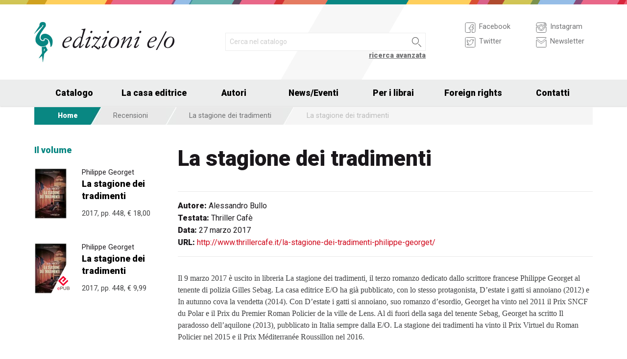

--- FILE ---
content_type: text/html; charset=UTF-8
request_url: https://www.edizionieo.it/review/6460
body_size: 11461
content:
<!DOCTYPE html>
<html class="no-js" lang="it">
<head>
  <meta charset="utf-8" />
  <meta name="viewport" content="width=device-width, initial-scale=1.0" />
  <title>La stagione dei tradimenti</title>
      

  <!-- FAVICONS -->
  <link rel="apple-touch-icon-precomposed" sizes="144x144" href="/assets/img/favicon144.it.png">
  <link rel="apple-touch-icon-precomposed" sizes="114x114" href="/assets/img/favicon114.it.png">
  <link rel="apple-touch-icon-precomposed" sizes="72x72" href="/assets/img/favicon72.it.png">
  <link rel="apple-touch-icon-precomposed" href="/assets/img/favicon32.it.png">
  <link rel="icon" href="/assets/img/favicon.it.ico"/> 
  <link rel="icon" href="/assets/img/favicon.it.png" type="image/png"/> 

  <!-- FONTS -->
  <link href='https://fonts.googleapis.com/css?family=Roboto:400,400italic,900,900italic' rel='stylesheet' type='text/css'>
    <link rel="stylesheet" href="/assets/fontcustom/font/edizionieo.css">

  <!-- CSS -->
  <link rel="stylesheet" href="/assets/cache/compress.min.9b0f8e9c0099ce36b1cc54661b845e09.css">
 <link rel="stylesheet" href="/assets/font/font-awesome-4.4.0/css/font-awesome.min.css" type="text/css" media="all">

 <!-- COUNTRY SPECIFIC -->
 
  <!-- JS -->
  <script src="/assets/cache/compress.min.61b2e1ad3dce6d55519f4137f13b8a52.js"></script>

  <!--[if IE 9 ]><link rel="stylesheet" type="text/css" href="/assets/css/ie.9.css" media="screen" /> <![endif]-->
  <!--[if IE 8 ]><link rel="stylesheet" type="text/css" href="/assets/css/ie.8.css" media="screen" /> <![endif]-->
  <!--[if IE ]><link rel="stylesheet" type="text/css" href="/assets/css/ie.0.css" media="screen" /><![endif]-->

  <!-- META -->
  <meta property="og:site_name" content="Edizioni E/O" />
<meta property="og:locale" content="it_IT" />
<meta property="og:type" content="article" />
<meta property="og:url" content="http://www.edizionieo.it.cricchetto.frequenze.it/review/6460">

  <!-- STATS -->
  
		<!-- mhzst -->
		<script>
		  var _paq = window._paq = window._paq || [];
		  _paq.push(['disableCookies']);
		  _paq.push(['trackPageView']);
		  _paq.push(['enableLinkTracking']);
		  (function() {
		    var u="https://stats.frequenze.it/analytics/";
		    _paq.push(['setTrackerUrl', u+'matomo.php']);
		    _paq.push(['setSiteId', 'D427D925']);
		    var d=document, g=d.createElement('script'), s=d.getElementsByTagName('script')[0];
		    g.async=true; g.src=u+'matomo.js'; s.parentNode.insertBefore(g,s);
		  })();
		</script>
		<!-- /mhzst -->
<!-- \being{cookieparty} -->
<link rel="stylesheet" href="https://www.cookieparty.eu/assets/css/cookieparty.min.css?v=211129" type="text/css" />
<script type="text/javascript" src="https://www.cookieparty.eu/assets/js/cookieparty.min.js?v=211129" cookieparty="skip"></script>
<script type="text/javascript" src="https://www.cookieparty.eu/assets/var/cookieparty.config.php?domain=edizionieo.it&v=211129" cookieparty="skip"></script>
<script type="text/javascript" cookieparty="skip">
cookieparty.config.loadscriptmode = "default";
cookieparty.init();
</script>
<!-- \end{cookieparty} --></head><body>
<img src="/x1.jpg" srcset="/x2.jpg 2x" style="display:none" />
<div id="wrapper">
	<header class="hide-for-small-only">
        <div class="row medium-uncollapse">
            <div class="small-6 medium-4 columns">
                <div id="logo">
                    <!--<a href="/"><img width="160px" height="122px" src="/assets/img/transparent.gif"></a>-->
                    <div class="logo"><a href="/"><img src="/assets/img/logo.jpg" srcset="/assets/img/logo_2x.jpg 2x" /></a></div>
                </div>          
            </div>
           
            <div class="small-12 medium-5 columns">
                <div id="search" class="row">
                    <div class="large-12 columns">
                      <div class="row collapse">
                        <div style="height:2.25rem" class="small-10 columns">
                          <form id="smart-query" method="get" action="/catalogue/query">
                          <input type="text" name="search[q]" placeholder="Cerca nel catalogo" value="" />
                          <input type="hidden" value="smart" name="search[field]" />
                          </form>
                        </div>
                        <div style="height:2.25rem" class="small-2 columns">
                          <a href="javascript:void(0)" onclick="$('#smart-query').submit();" class="button postfix"><img width="40px" height="40px" src="/assets/img/transparent.gif"/></a>
                        </div>
                        <div class="right link_search"><a href="/catalogue/search">ricerca avanzata</a></div>
                      </div><!--/.row-->
                    </div> <!--/.large-12-->                         
                </div><!--/#search-->      
            </div><!--/.medium-5-->   
            
            <div class="hide-for-small-only medium-3 columns">
                <div id="icons">
                

                    <!-- <h4 class="fg_main_color">Seguici</h4> -->
                    <div class="row">
                    	<div class="medium-6 columns">
                            <div class="bp-button" style="" onclick="gotourl('https://www.facebook.com/edizionieo');">
                                <div class="bp-button-type-plain bp-button-type-plain-grey bp-button-icon-sx bp-button-label-sx">
                                    <i class=""><svg version="1.1" id="Layer_1" xmlns="http://www.w3.org/2000/svg" xmlns:xlink="http://www.w3.org/1999/xlink" x="0px" y="0px"
             width="26px" height="27px" viewbox="0 0 26 27" enable-background="new 0 0 26 27" xml:space="preserve">
        <path fill="#FFFFFF" stroke="currentColor" stroke-miterlimit="10" d="M20.5,3.514h-15c-1.375,0-2.5,1.125-2.5,2.5v15            c0,1.375,1.125,2.5,2.5,2.5h7.586v-7.171h-2.395v-3.125h2.395v-1.564c0-2.412,1.782-4.303,4.056-4.303h2.208v3.527h-1.975            c-0.518,0-0.669,0.297-0.669,0.707v1.633h2.644v3.125h-2.644v7.171H20.5c1.375,0,2.5-1.125,2.5-2.5v-15            C23,4.639,21.875,3.514,20.5,3.514z"/>
        </svg></i><span class="show-for-large-up bp-button-label"> Facebook</span>
                                </div>
                           </div><!--button--> 
                           <div class="bp-button" style="" onclick="gotourl('https://twitter.com/edizionieo');">
                                <div class="bp-button-type-plain bp-button-type-plain-grey bp-button-icon-sx bp-button-label-sx">
                                    <i class=""><svg version="1.1" id="Layer_1" xmlns="http://www.w3.org/2000/svg" xmlns:xlink="http://www.w3.org/1999/xlink" x="0px" y="0px"
	 width="26px" height="27px" viewbox="0 0 26 27" enable-background="new 0 0 26 27" xml:space="preserve">
<g>
	<g>
		<path fill="#FFFFFF" stroke="currentColor" stroke-miterlimit="10" d="M20.5,3.5h-15C3.843,3.5,3,4.01,3,5.667v15.667			C3,22.99,3.843,23.5,5.5,23.5h15c1.657,0,2.5-0.51,2.5-2.166V5.667C23,4.01,22.157,3.5,20.5,3.5z"/>
	</g>
	<g>
		<path fill="#FFFFFF" stroke="currentColor" stroke-miterlimit="10" d="M18.566,10.643c0.007,0.123,0.01,0.247,0.01,0.371			c0,3.798-2.89,8.18-8.173,8.18c-1.623,0-3.132-0.475-4.403-1.292c0.226,0.027,0.454,0.039,0.687,0.039			c1.346,0,2.583-0.459,3.565-1.229c-1.256-0.023-2.317-0.854-2.682-1.996c0.175,0.034,0.354,0.05,0.54,0.05			c0.262,0,0.516-0.033,0.756-0.101c-1.312-0.264-2.305-1.427-2.305-2.819v-0.035c0.389,0.215,0.832,0.346,1.302,0.359			c-0.77-0.516-1.277-1.395-1.277-2.393c0-0.527,0.143-1.02,0.39-1.445c1.415,1.739,3.532,2.882,5.92,3.004			c-0.05-0.211-0.075-0.43-0.075-0.656c0-1.588,1.286-2.873,2.873-2.873c0.825,0,1.572,0.349,2.097,0.906			c0.653-0.127,1.268-0.368,1.822-0.696c-0.214,0.671-0.668,1.235-1.262,1.59C18.932,9.537,19.485,9.383,20,9.154			C19.615,9.73,19.129,10.237,18.566,10.643"/>
	</g>
</g>
</svg>
        </svg></i><span class="show-for-large-up bp-button-label"> Twitter</span>
                                </div>
                           </div><!--button--> 
                       </div><!--column-6--> 
                       <div class="medium-6 columns">
                            <div class="bp-button" style="" onclick="gotourl('https://instagram.com/edizioni_eo/');">
                                <div class="bp-button-type-plain bp-button-type-plain-grey bp-button-icon-sx bp-button-label-sx">
                                    <i class=""><svg version="1.1" id="Layer_1" xmlns="http://www.w3.org/2000/svg" xmlns:xlink="http://www.w3.org/1999/xlink" x="0px" y="0px"
	 width="26px" height="27px" viewbox="0 0 26 27" enable-background="new 0 0 26 27" xml:space="preserve">
<path fill="#FFFFFF" stroke="currentColor" stroke-miterlimit="10" d="M19.047,13.5c0,3.34-2.708,6.046-6.047,6.046	c-3.34,0-6.047-2.706-6.047-6.046c0-0.397,0.04-0.786,0.113-1.163H3v8.038C3,22.101,4.398,23.5,6.125,23.5h13.75	C21.6,23.5,23,22.101,23,20.375v-8.038h-4.066C19.007,12.714,19.047,13.103,19.047,13.5z M19.875,3.5H6.125	C4.398,3.5,3,4.899,3,6.625v3.387h5.062C9.157,8.464,10.96,7.454,13,7.454c2.039,0,3.842,1.01,4.937,2.558H23V6.625	C23,4.899,21.6,3.5,19.875,3.5z M21.402,7.36c0,0.308-0.25,0.559-0.558,0.559H19.17c-0.307,0-0.559-0.251-0.559-0.559V5.687	c0-0.308,0.252-0.559,0.559-0.559h1.675c0.308,0,0.558,0.251,0.558,0.559V7.36z M16.721,13.5c0-2.056-1.666-3.721-3.721-3.721	c-2.056,0-3.721,1.665-3.721,3.721s1.665,3.721,3.721,3.721C15.055,17.221,16.721,15.556,16.721,13.5z"/>
</svg>
        </svg></i><span class="show-for-large-up bp-button-label"> Instagram</span>
                                </div>
                           </div><!--button--> 
                           <div class="bp-button" style="" onclick="gotourl('/newsletter');">
                                <div class="bp-button-type-plain bp-button-type-plain-grey bp-button-icon-sx bp-button-label-sx">
                                    <i class=""><svg version="1.1" id="Layer_1" xmlns="http://www.w3.org/2000/svg" xmlns:xlink="http://www.w3.org/1999/xlink" x="0px" y="0px"
	 width="26px" height="27px" viewbox="0 0 26 27" enable-background="new 0 0 26 27" xml:space="preserve">
<g>
	<path fill="#FFFFFF" stroke="currentColor" stroke-miterlimit="10" d="M3.66,5.373c0.543,0.452,8.054,6.712,8.333,6.946		c0.28,0.233,0.643,0.344,1.007,0.344c0.365,0,0.728-0.11,1.008-0.344c0.279-0.234,7.79-6.494,8.333-6.946		C22.883,4.918,23.397,3.5,22.399,3.5H3.602C2.604,3.5,3.117,4.918,3.66,5.373z M22.57,8.821c-0.616,0.499-8.186,6.64-8.562,6.945		C13.63,16.07,13.365,16.11,13,16.11c-0.364,0-0.629-0.04-1.007-0.345c-0.377-0.305-7.946-6.446-8.562-6.945		C2.997,8.47,3,8.88,3,9.2c0,0.316,0,12.647,0,12.647C3,22.57,3.621,23.5,4.103,23.5h17.796C22.38,23.5,23,22.57,23,21.848		c0,0,0-12.332,0-12.647C23,8.88,23.005,8.47,22.57,8.821z"/>
</g>
</svg>
        </svg></i><span class="show-for-large-up bp-button-label"> Newsletter</span>
                                </div>
                           </div><!--button--> 
                       </div><!--column-6--> 
                   </div><!--row--> 
                </div><!--#icons-->        	
            </div><!--/.medium-1-->
            
        </div><!--/row--> 
    </header>



<div class="contain-to-grid sticky sticky-mobile">
  <nav class="top-bar" data-options="sticky_on: large" role="navigation" data-topbar>
  	<ul class="title-area show-for-small-only"> 
         <li class="toggle-topbar menu-icon"><a href="/"><span><img src="/assets/img/logo-mobile-edizionieo.svg" style="height: 32px;"></span></a></li>  
         <li class="homepage-link" onclick="window.location = '/';"></li>
    </ul> 
  	<section class="top-bar-section">
        <ul class="small-block-grid-1 medium-block-grid-6 large-block-grid-7">
                        <li class="has-dropdown"><a href="/catalogue/search">Catalogo</a>
            	<ul class="dropdown">
                <li><a href="/catalogue/newest">Novità</a></li>
                <li><a href="/catalogue/preview">Prossime uscite</a></li>
                <!-- <li><a href="/catalogue/ebook">eBook</a></li> -->
                <li><a href="/pbm">PBM</a></li>
                <li><a href="/catalogue/search#geotags">Titoli per area geografica</a></li>
    			    </ul>
            </li>
            <li><a href="/chi-siamo">La casa editrice</a></li>
            <li><a href="/authors/a-z">Autori</a></li>
            <li class="has-dropdown"><a href="/news">News/Eventi</a>
            	<ul class="dropdown">
      				<li><a href="/news">News</a></li>
      				<li><a href="/events">Eventi</a></li>
    			     </ul>
            </li>
            <li><a href="/per-i-librai">Per i librai</a></li>
            <li><a href="/foreign-rights">Foreign rights</a></li>
            <li class="hide-for-medium-only"><a href="/contatti">Contatti</a></li>
        </ul>
     </section>  
  </nav>
</div>
<div id="mobile-spacer" class="show-for-small-only"></div>
    
<div class="row">
<div class="medium-12 columns hide-for-small-only">
<ul class="breadcrumbs">
<li class="first_child"><a href="/">Home</a></li>
<li class="second_child"><a href="/reviews/latest">Recensioni</a></li>
<li class=""><a href="/reviews/6efa251e-0e84-404e-a2f9-3878b3163fc0">La stagione dei tradimenti</a></li>
<li class="last_child">La stagione dei tradimenti</li>
</ul>
</div>
</div><div class="row">
<aside class="small-12 medium-12 large-3 columns"><section class="box">
<h1 class="head_plain">
<div class="title">Il volume</div>
</h1>
<ul class="body impressum_small"><li class="impressum_body">
<div class="row medium-uncollapse">
<div class="small-4 medium-2 large-4 columns">
<div class="cover"><a href="/book/9788866328384/la-stagione-dei-tradimenti"><img src="/spool/cover_9788866328384__id1933_w80_t1484211693__1x.jpg" srcset="/spool/cover_9788866328384__id1933_w160_t1484211693__1x.jpg 2x" alt="Cover: La stagione dei tradimenti - Philippe Georget"/></a></div>
</div>
<div class="small-8 medium-10 large-8 columns">
<div class="impressum_data">
<h3 class="author">Philippe Georget</h3>
<h2 class="title"><a href="/book/9788866328384/la-stagione-dei-tradimenti">La stagione dei tradimenti</a></h2>
<div class="info">2017, pp. 448, <span class="helper_book_price"><span class="price">&euro; 18,00</span></span>
</div><!--.impressum_data-->
</div><!--.columns-8-->
</div><!--.row-->
</li><!--.impressum_body--> 
<li class="impressum_body">
<div class="row medium-uncollapse">
<div class="small-4 medium-2 large-4 columns">
<div class="cover"><a href="/book/9788866328599/la-stagione-dei-tradimenti"><img src="/spool/cover_9788866328599__id1944_w80_t1485274210__1x.jpg" srcset="/spool/cover_9788866328599__id1944_w160_t1485274210__1x.jpg 2x" alt="Cover: La stagione dei tradimenti - Philippe Georget"/></a><div class="ebook_marker"></div></div>
</div>
<div class="small-8 medium-10 large-8 columns">
<div class="impressum_data">
<h3 class="author">Philippe Georget</h3>
<h2 class="title"><a href="/book/9788866328599/la-stagione-dei-tradimenti">La stagione dei tradimenti</a></h2>
<div class="info">2017, pp. 448, <span class="helper_book_price"><span class="price">&euro; 9,99</span></span>
</div><!--.impressum_data-->
</div><!--.columns-8-->
</div><!--.row-->
</li><!--.impressum_body--> </ul>
</section></aside>
<div class="small-12 medium-12 large-9 columns">
<h1>La stagione dei tradimenti</h1>
<h2 class="techinfo">
<span>Autore:</span> Alessandro Bullo<br/>
<span>Testata:</span> Thriller Caf&#232;<br/>
<span>Data:</span> 27 marzo 2017<br/>
<span>URL:</span> <a target="_blank" href="http://www.thrillercafe.it/la-stagione-dei-tradimenti-philippe-georget/">http://www.thrillercafe.it/la-stagione-dei-tradimenti-philippe-georget/</a>
</h2>
<div class="text">

<p> Il 9 marzo 2017 &#232; uscito in libreria La stagione dei tradimenti, il terzo romanzo dedicato dallo scrittore francese Philippe Georget al tenente di polizia Gilles Sebag. La casa editrice E/O ha gi&#224; pubblicato, con lo stesso protagonista, D&#8217;estate i gatti si annoiano (2012) e In autunno cova la vendetta (2014). Con D&#8217;estate i gatti si annoiano, suo romanzo d&#8217;esordio, Georget ha vinto nel 2011 il Prix SNCF du Polar e il Prix du Premier Roman Policier de la ville de Lens. Al di fuori della saga del tenente Sebag, Georget ha scritto Il paradosso dell&#8217;aquilone (2013), pubblicato in Italia sempre dalla E/O.
La stagione dei tradimenti ha vinto il Prix Virtuel du Roman Policier nel 2015 e il Prix M&#233;diterran&#233;e Roussillon nel 2016. </p>

<p> Trama </p>

<p> L&#8217;inverno sar&#224; duro per Gilles Sebag, tenente della polizia di Perpignan. Dopo lunghi mesi di dubbi scopre infine la verit&#224;: Claire lo tradisce. E il mondo sembra andare in pezzi!
Mentre tra depressione, whisky e insonnia tenta di superare questa dolorosa prova, i casi su cui si trova a indagare lo mettono inesorabilmente a confronto con altre tragedie: una donna ammazzata in un hotel, un depresso che si butta dalla finestra, un uomo che minaccia di far saltare in aria un intero quartiere&#8230;
Che si tratti di pure coincidenze o della legge di Murphy, sulla citt&#224; infatti sembra essersi abbattuta una vera e propria epidemia di adulteri che finiscono in tragedia. </p>

<p> La stagione dei tradimenti, un grande &#8220;Polar&#8221; e un dramma dell&#8217;adulterio </p>

<p> Pi&#249; che un noir, come viene definito erroneamente in molti dei siti italiani, lo definirei un bellissimo &#8220;Polar&#8221; (fusione dei termini poliziesco e noir). Il romanzo di Georget, infatti, si sofferma spesso sulla vita privata dei personaggi, approfondendone la psicologia (cinema francese), e inserisce il protagonista, un tenente della polizia, in una atmosfera cupa e pessimista tipica del noir. In realt&#224;, l&#8217;atmosfera del romanzo &#232; pi&#249; grigia che cupa, e pi&#249; malinconica e nostalgica che pessimista. E anche in questo il romanzo si inserisce nella grande tradizione del &#8220;Polar&#8221; francese. </p>

<p> Il CD di blues che aveva messo nello stereo si era fermato da un pezzo e nella stanza regnava un silenzio profondo, turbato di tanto in tanto dai ronzii emessi dal frigorifero e dai vagiti della tramontana all&#8217;esterno. Gilles aveva spento tutte le luci, solo gli spot della terrazza brillavano nel buio. Le ombre delle palme agitate dal vento facevano danzare allegri fantasmi sulle pareti del salotto.
Cazzo se era buono quello scotch!
Gilles navigava nella densa nebbia nata dagli spruzzi maltati delle Highland. Niente pi&#249; aveva importanza, poteva accettare tutto: quel lavoro di cui era stanco, i figli che si allontanavano, il tradimento di Claire, l&#8217;amore che si sfilacciava.
Georget ha la rara dote di imprigionarci tra le maglie della sua rete, fatta di rapporti e sentimenti, di dolore e gioia, e di condurci dentro le profondit&#224; dell&#8217;animo umano. </p>

<p> Il tenente Gilles Sebag, ad esempio, scopre di essere stato tradito da sua moglie e tutto il suo mondo, ci&#242; su cui si fondava la sua esistenza, crolla come un castello di carte. E la vita &#232; questo: caos e imprevedibilit&#224;. Sebag cerca di reagire e di farsi guidare dal cuore, perch&#233; sa di essere ancora innamorato pazzamente della moglie. E allora la tenerezza, la complicit&#224;, gli anni vissuti insieme, i due figli, sono tutti motivi validi per restare insieme. Eppure&#8230; eppure qualcosa lo rode dentro, &#232; pi&#249; forte di lui. Forse la gelosia o forse il dubbio. Perch&#233; lei ha sentito la necessit&#224; di andare con un altro? E al letto com&#8217;era, pi&#249; bravo di lui? E allora immagina masochisticamente la moglie al letto con l&#8217;amante. E il dubbio continua a corrodere quella sottile difesa che &#232; riuscito a costruire e penetra nella sua anima. </p>

<p> Ce l&#8217;aveva anche col suo cervello. Quell&#8217;organo che faceva di testa sua. Non lo sopportava. Era lui che l&#8217;aveva svegliato nel bel mezzo della notte, lui che manipolava i suoi pensieri neri. E se Claire stesse mentendo ancora&#8230; Davvero aveva interrotto ogni contatto col suo amante?
Si era alzato, aveva frugato nella borsa di sua moglie e aveva tirato fuori il cellulare. Quel maledetto cellulare!
La trama &#232; molto solida e i dialoghi sono credibili, ma ci&#242; che rende Georget un grande scrittore &#232; la sua capacit&#224; di intrecciare il plot poliziesco con i drammi personali e intimi dei personaggi. Ad un certo punto, Sebag si ritrova persino a confessare il tradimento della moglie a Bastien, un uomo che si &#232; asserragliato nella propria casa e ha svuotato una tanica di benzina sulla testa della moglie infedele, pronto ad appiccarle fuoco. Poliziotto e rapitore si confessano e sfogano la propria rabbia e paura. </p>

<p> Sebag represse a fatica la voglia di mandare gi&#249; per davvero una sorsata di whisky. In quel caso non solo capiva, ma sapeva perfettamente di cosa si parlava. Ma perch&#233; la sua vita lavorativa e quella personale dovevano combaciare fino a quel punto?
Il tenente Sebag, un novello Holmes ma anche un antieroe dei nostri tempi&#8230;
Lo scrittore francese descrive la vita di tutti i giorni. Georget &#232; bravissimo a scavare nell&#8217;animo di questo poliziotto che sentiamo cos&#236; vicino, perch&#233; anche noi ci siamo trovati nella stessa situazione, anche noi abbiamo sofferto, anche noi abbiamo dubitato della nostra donna. E se ancora non &#232; accaduto, potrebbe accadere, forse anche domani. La scrittura di Georget, infatti, turba il lettore, per la sensibile e sincera precisione con cui penetra nel dramma dell&#8217;adulterio. Ci&#242; che prova Sebag, dopo aver scoperto il tradimento della moglie, &#232; cos&#236; vero, che ci si chiede se il romanzo non sia in parte anche autobiografico. </p>

<p> Sebag si arrendeva all&#8217;evidenza. Qualsiasi cosa si dicesse o facesse, in qualunque modo si vivesse, si restava soli.
Disperatamente soli.
Definitivamente soli.
Anime fragili e codarde, ci si circondava di una famiglia credendo di costruirsi un continente. E invece si creava solo un&#8217;illusione. Si restava iceberg, gelidamente incollati gli uni agli altri, ma pronti a riprendere l&#8217;eterna deriva in un oceano ghiacciato alla minima tempesta, alla minima tentazione.
Questo il lato privato del Sebag sposato e padre di famiglia. Come tenente di polizia, invece, Sebag si ispira ai metodi deduttivi di Sherlock Holmes. Esemplare la scena che si svolge presso un&#8217;agenzia investigativa privata, tenuta dall&#8217;affascinante e canuta &#192;via Maria. Tra la padrona dell&#8217;agenzia e Sebag si svolge la tipica sfida del cervello pi&#249; fine, tanto che il tenente Molina si lascia andare ad un vero e proprio elogio del collega: &#171;Accidenti, Maria, io conosco bene il mio Gilles e quando prende quest&#8217;aria ispirata da Ges&#249; Cristo poliziotto bisogna aver paura. Ti far&#224; cantare!&#187;. </p>

<p> &#8220;Voi credete che il bene sia la luce e l&#8217;ombra il male. Ma dov&#8217;&#232; l&#8217;ombra, e dov&#8217;&#232; la luce?&#8221;
Il nuovo romanzo di Georget si ispira a un film girato nel 1943 dal celebre regista Henri-Georges Clouzot. Il film si intitola &#8220;Il corvo&#8221; ed &#232; uno dei capolavori assoluti del cinema (consiglio caldamente di vederlo). La pellicola &#232; ambientata in un piccolo paese della provincia francese (come il romanzo di Georget), che viene sconvolto da una serie di lettere anonime, firmate solo col disegno di un corvo, che rivelano i segreti degli abitanti. La prima di queste lettere arriva al Dr. R&#233;my Germain, un ginecologo, che viene accusato di avere una relazione adultera con Laura Vorzet, la giovane moglie dell&#8217;anziano primario dell&#8217;ospedale della citt&#224;.
In La stagione dei tradimenti, i poliziotti soprannominano il &#8220;corvo&#8221; il fantomatico personaggio che invia sms e foto ai mariti, avvisandoli dell&#8217;adulterio delle mogli. E verso la fine del romanzo, Sebag cita esplicitamente il film di Clouzot
Georget non si limita, per&#242;, ad una superficiale lettura del film di Clouzot. Come ne Il corvo del 1943, nel romanzo vi &#232; una chiara denuncia dell&#8217;ipocrisia borghese francese come anche della finta morale di cui si vestono le persone. </p>

<p> Avevano cercato di inculcare nei figli princ&#236;pi di vita sana, onest&#224; e sincerit&#224;. Risultato: Claire aveva vissuto nella menzogna e nella dissimulazione, lui fumava una sigaretta dopo l&#8217;altra e di sera si faceva le canne con una collega. Per non parlare poi del suo problema con l&#8217;alcol: mandar gi&#249; di nascosto sorsate di whisky al minimo intoppo, questo s&#236; che era dare il buon esempio!
Predicar bene e razzolar male. Un classico
E Georget ci conduce per mano nell&#8217;oscurit&#224; e nella precariet&#224; di una delle istituzioni pi&#249; antiche e pi&#249; rispettate, il matrimonio. Ne mostra i pregi e i difetti senza cadere nelle solite banalit&#224;. Uno dei personaggi femminili pi&#249; belli del romanzo &#232; sicuramente la signora Marie-Isabelle Casty, che, durante il suo incontro con il tenente Sebag, cerca di giustificare il suo comportamento &#8220;immorale&#8221;, almeno secondo il punto di vista maschile, ma non riesce a far breccia nei pregiudizi del poliziotto. </p>

<p> Avrebbe voluto spiegare che aveva bisogno di quelle avventure per essere felice, che aveva bisogno dello sguardo di quegli uomini e delle loro carezze per sentirsi bella&#8230; Avrebbe voluto gridare in faccia a quel poliziotto cos&#236; gelido nel suo mostrarsi educato che lei non riusciva a fare a meno delle prime volte &#8211; della prima ondata di desiderio, del primo appuntamento, della prima scopata, del primo orgasmo &#8211;, che lei amava gli uomini, il loro calore, la loro intimit&#224;, la loro tenerezza&#8230; Avrebbe voluto gridare in faccia al mondo che non era una questione di sesso, ma di brividi, vita e libert&#224;&#8230;
La motivazione dell&#8217;adulterio di Claire, la moglie del tenente Sebag, &#232; molto simile: il bisogno di sentirsi ancora viva, di fremere sotto le carezze di un altro, di provare ancora quelle emozioni &#8220;adolescenziali&#8221; che sembravano ormai perdute e lontane. </p>

<p> &#8230; si era sentita ringiovanire a poco a poco. Aveva ritrovato la spensieratezza della giovent&#249;, un po&#8217; di follia in una vita fin troppo inquadrata. Aveva ceduto. Con piacere&#8230;
&#171;E poi ci mandiamo un sacco di messaggi, di giorno e di notte&#187; prosegu&#236; lei. &#171;Come fanno i giovani quando sono innamorati&#187;.
Il sentimento di amore e devozione della moglie per il marito (ideale patriarcale ancora radicato nella nostra cultura) si scontra con gli istinti sessuali per troppo tempo repressi, e con un profondo e innato bisogno di sentirsi ancora &#8220;bella&#8221; e desiderata. Georget non si ferma qui e denuncia apertamente il repressivo sistema patriarcale in cui le donne sono costrette a vivere. </p>

<p> &#171;&#8230; il piacere maschile &#232; un piccolo spasmo e poi finisce. Mentre nelle donne &#232; un&#8217;onda, una tempesta, talvolta una marea. L&#8217;orgasmo femminile ha fatto paura per molto tempo, sia agli uomini che alle donne. Ed &#232; per questo che l&#8217;hanno tanto represso&#187;.
Lo scrittore analizza con grande finezza le ragioni che hanno portato Claire a tradire il marito e sembra quasi che giustifichi moralmente la donna. L&#8217;autore &#232; bravissimo a descrivere la complessit&#224; del desiderio e della psiche femminili, come anche l&#8217;incapacit&#224; dell&#8217;uomo di comprenderli. La colpa del tradimento non &#232; solo di Claire. </p>

<p> Claire si morse le labbra a sangue. Si rialz&#242; e con passo pesante torn&#242; sola verso la camera da letto. Sulla soglia si volt&#242;.
&#171;Ho commesso un errore, ma non sono responsabile di ogni cosa&#187;.
&#171;Lo so&#187;. </p>

<p> Nessuno &#232; privo di colpa e nessuno ha il diritto di ergersi a giudice. E lo stesso Sebag, pur non avendo mai tradito la moglie, sa quanto sia gratificante sentirsi desiderato: &#8220;Quel modo di scherzare con Elsa, quel flirtare innocente, lusingava Sebag. Gli restituiva fiducia in se stesso. Fiducia nella vita.&#8221; </p>

<p> Anche questo modo dello scrittore francese di lasciare i confini del giusto e sbagliato indefiniti &#232; ripreso dal vecchio film di Clouzot. Famosissima &#232; la scena del film in cui due dei protagonisti si trovano all&#8217;interno di un&#8217;aula scolastica; colui, che sta indagando sull&#8217;identit&#224; del Corvo, da una spinta alla lampada facendola oscillare, cos&#236; che la luce illumina alternativamente i volti dei due attori e poi dice: &#8220;Voi credete che il bene sia la luce e l&#8217;ombra il male. Ma dov&#8217;&#232; l&#8217;ombra, e dov&#8217;&#232; la luce?&#8221; </p>

</div>
</div>
</div><div class="push"></div>
</div><!--#wrapper-->
<footer>
	<div class="row">
    	<div class="small-12 medium-4 large-3 columns">
        	<h3>Europa Editions in USA e UK</h3>
             <div><a target="_blank" href="http://www.europaeditions.com"><img src="/assets/img/logo_us_footer.png" srcset="/assets/img/logo_us_2x_footer.png 2x" /></a></div>
             <div><a target="_blank" href="http://www.europaeditions.co.uk/"><img src="/assets/img/logo_uk_footer.png" srcset="/assets/img/logo_uk_footer_2x.png 2x" /></a></div>
        </div>
        <div class="show-for-medium-up medium-3 large-3 columns">
        	<h3>La casa editrice</h3>
             <ul>
             	<li><a href="/chi-siamo">Chi siamo</a></li>
                <li><a href="/contatti">Contatti</a></li>
                <li><a href="/foreign-rights">Foreign rights</a></li>
                <li><a href="/ufficio-stampa">Ufficio stampa</a></li>
                <li><a href="/authors/a-z">I nostri autori</a></li>
                <li><a href="/per-i-librai">Per i librai</a></li>
                <li><a href="/invio-manoscritti">Invio manoscritti</a></li> 
             </ul>
        </div>
        <div class="show-for-large-up large-3 columns">
        	<h3>Il catalogo</h3>
             <ul>
             	<!--<li><a href="#">Le nostre collane</a></li>-->
                <li><a href="/authors/a-z">Gli autori</a></li>
                <li><a href="/catalogue/ebook">Ebook</a></li>
                <li><a href="/catalogue/newest">Novità</a></li>
                <li><a href="/catalogue/preview">Prossime uscite</a></li>
                                <li><a href="/catalogue/search#geotags">Elenco titoli per area geografica</a></li> 
             </ul>
        </div>
        <div class="show-for-medium-up medium-5 large-3 columns">
        	<!--<h3>eCommerce</h3>
             <ul>
             	<li><a href="#">Come acquistare</a></li>
                <li><a href="#">Spese di spedizione</a></li>
             </ul>-->
             <h3>Seguici su</h3>
             <form id="mailchimp-subscription-form" action="//edizionieo.us2.list-manage.com/subscribe/post" method="post">
                <input type="hidden" name="u" value="6e5f78a235e44b3cc5e7198c4" />
                <input type="hidden" name="id" value="acd3ce21ad" />
                 <div class="row collapse">
                    <div class="small-9 columns">
                      <input type="email" autocapitalize="off" autocorrect="off" name="MERGE0" id="MERGE0" placeholder="Iscriviti alla newsletter">
                    </div>
                    <div class="small-3 columns">
                      <a href="javascript:void(0)" class="button postfix" onclick="document.getElementById('mailchimp-subscription-form').submit();"><i style="font-size:1.5rem" class="icon-pepi_arrow_dx"></i></a>
                    </div>       
                 </div><!--/.row collapse-->
             </form>
           	 <a title="Seguici su Facebook" href="https://www.facebook.com/edizionieo"><i style="font-size:1.6rem" class="icon-facebook"></i></a> 
             <a title="Seguici su Twitter" href="https://twitter.com/EdizioniEO"><i style="font-size:1.6rem" class="icon-twitter02"></i></a>	
             <a title="Seguici su Instagram" href="https://instagram.com/edizioni_eo/"><i style="font-size:1.5rem" class="icon-instagram"></i></a>	
        </div><!--/.colums-->
    </div><!--/.row-->
    <div class="row">
    	<div class="small-12 columns">
        	<p class="text credits">
                © Edizioni E/O Via Gabriele Camozzi 1, 00195 Roma | P.IVA 01218231007 | 
                <a href="mailto:&#105;&#110;&#102;&#111;&#64;&#101;&#100;&#105;&#122;&#105;&#111;&#110;&#105;&#101;&#111;&#46;&#105;&#116;">&#105;&#110;&#102;&#111;&#64;&#101;&#100;&#105;&#122;&#105;&#111;&#110;&#105;&#101;&#111;&#46;&#105;&#116;</a> | 
                <a href="/privacy" title="Privacy policy">privacy</a> |
                <a href="/cookie" title="Informativa sui cookie">cookie</a> |
                <a href="https://www.frequenze.it" title="Sito realizzato da Frequenze Software">credits</a>
            </p>
        </div><!--/.colums-->
    </div><!--/.row-->
</footer>
<script>
$(document).foundation();
// var $buoop = {}; 
// $buoop.ol = window.onload; 
// window.onload=function(){ 
//     try {if ($buoop.ol) $buoop.ol();}catch (e) {} 
//     var e = document.createElement("script"); 
//     e.setAttribute("type", "text/javascript"); 
//     e.setAttribute("src", "https://browser-update.org/update.js"); 
//     document.body.appendChild(e);
// }      
</script>
</body>
</html>

--- FILE ---
content_type: image/svg+xml
request_url: https://www.edizionieo.it/assets/img/logo-mobile-edizionieo.svg
body_size: 12179
content:
<?xml version="1.0" encoding="utf-8"?>
<!-- Generator: Adobe Illustrator 16.0.4, SVG Export Plug-In . SVG Version: 6.00 Build 0)  -->
<!DOCTYPE svg PUBLIC "-//W3C//DTD SVG 1.1//EN" "http://www.w3.org/Graphics/SVG/1.1/DTD/svg11.dtd">
<svg version="1.1" id="Layer_1" xmlns="http://www.w3.org/2000/svg" xmlns:xlink="http://www.w3.org/1999/xlink" x="0px" y="0px"
	 width="341px" height="80px" viewBox="0 0 341 80" enable-background="new 0 0 341 80" xml:space="preserve">
<path fill="#231F20" d="M73.854,53.622c-4.498,5.442-9.753,6.018-10.891,6.018c-4.306,0-7.534-3.17-7.534-8.741
	c0-8.229,9.369-20.259,17.919-20.259c4.051,0,6.14,2.149,6.14,5.508c0,7.345-13.615,8.677-18.806,8.924
	c-0.506,0.889-1.077,2.281-1.077,4.63c0,2.405,0.636,6.896,5.38,6.896c3.739,0,6.398-2.465,7.792-3.796L73.854,53.622z
	 M73.157,32.158c-4.559,0-8.927,5.32-11.906,11.402h0.57c2.091,0,13.869-0.766,13.869-8.3C75.69,33.108,74.869,32.158,73.157,32.158
	z"/>
<path fill="#231F20" d="M114.377,10.755c-4.241,12.474-7.663,25.013-11.206,37.486c-1.521,5.381-1.712,6.33-1.712,6.841
	c0,0.441,0.191,0.761,0.764,0.761c1.267,0,4.431-3.302,6.708-6.21l1.206,0.759c-4.18,5.383-7.535,9.248-10.702,9.248
	c-0.825,0-1.774-0.443-1.774-1.838c0-1.959,1.458-6.397,2.155-8.991h-0.127c-2.6,3.73-7.22,10.829-12.476,10.829
	c-3.163,0-5.445-2.469-5.445-6.273c0-9.806,11.905-22.727,18.805-22.727c2.153,0,3.168,1.266,3.739,1.898l3.86-15.131
	c0.253-1.078,0.379-1.836,0.379-2.532c0-1.141-1.2-1.459-2.72-1.711l-1.646-0.255l0.253-1.39c1.964,0,6.585-0.51,8.989-1.649
	L114.377,10.755z M103.171,35.829c0-2.089-0.76-3.67-2.976-3.67c-5.255,0-14.248,12.411-14.248,20.011
	c0,3.674,2.533,3.674,3.295,3.674C94.56,55.843,103.171,42.67,103.171,35.829z"/>
<path fill="#231F20" d="M114.946,37.92c0.697-0.696,7.156-7.281,10.386-7.281c0.758,0,2.217,0.444,2.217,1.646
	c0,0.76-0.634,2.281-1.458,4.113c-2.722,6.078-5.633,12.163-7.975,17.479c-0.193,0.447-0.509,1.076-0.509,1.515
	c0,0.451,0.064,0.821,0.888,0.821c1.646,0,4.556-2.647,6.52-5.251l1.206,0.758c-2.154,3.038-5.889,7.92-10.134,7.92
	c-1.58,0-2.659-1.015-2.659-2.725c0-0.948,0.443-1.9,1.013-3.293c2.282-5.381,4.814-10.509,7.219-15.828
	c0.318-0.698,0.948-1.901,0.948-2.346c0-0.442-0.379-0.63-0.697-0.63c-1.264,0-3.416,1.898-5.062,3.292l-0.887,0.762L114.946,37.92z
	 M131.919,17.846c0,1.459-1.332,3.675-3.231,3.675c-0.821,0-2.089-0.504-2.089-2.088c0-2.157,1.519-3.609,3.165-3.609
	C131.537,15.823,131.919,17.087,131.919,17.846z"/>
<path fill="#231F20" d="M143.82,32.346c1.774,0.825,3.483,1.71,4.496,1.71c0.949,0,1.141-0.695,1.141-1.456
	c0-2.279,1.328-3.103,1.962-3.103c0.949,0,1.838,0.445,1.838,1.646c0,2.534-2.341,3.862-2.472,3.862
	c-4.621,6.273-9.243,12.347-13.294,18.871c6.899,1.205,8.482,6.584,10.7,6.584c0.504,0,0.949-0.063,0.949-0.638
	c0-0.627-1.328-0.627-1.328-2.149c0-0.822,0.504-1.899,1.898-1.899c1.013,0,1.9,0.438,1.9,2.087c0,0.952-1.709,5.256-4.813,5.256
	c-3.29,0-8.801-7.343-11.521-7.343c-2.218,0-1.651,3.865-4.245,3.865c-1.203,0-1.394-1.141-1.394-1.838
	c0-2.41,2.663-3.925,4.878-3.925c4.622-5.443,8.61-11.334,12.536-17.288c-0.504,0.063-0.885,0.127-1.328,0.127
	c-3.926,0-7.979-3.8-8.992-3.8c-0.507,0-1.2,0.191-1.329,1.012c0.379,0,1.645,0.256,1.645,1.773c0,1.523-1.075,2.029-1.962,2.029
	c-0.889,0-1.838-0.506-1.838-2.409c0-1.708,1.647-4.683,5.259-4.683C140.21,30.639,142.047,31.459,143.82,32.346z"/>
<path fill="#231F20" d="M157.181,37.92c0.698-0.696,7.155-7.281,10.383-7.281c0.762,0,2.215,0.444,2.215,1.646
	c0,0.76-0.63,2.281-1.454,4.113c-2.724,6.078-5.635,12.163-7.979,17.479c-0.19,0.447-0.504,1.076-0.504,1.515
	c0,0.451,0.06,0.821,0.883,0.821c1.645,0,4.562-2.647,6.523-5.251l1.203,0.758c-2.155,3.038-5.89,7.92-10.132,7.92
	c-1.582,0-2.657-1.015-2.657-2.725c0-0.948,0.439-1.9,1.012-3.293c2.279-5.381,4.813-10.509,7.219-15.828
	c0.315-0.698,0.949-1.901,0.949-2.346c0-0.442-0.382-0.63-0.695-0.63c-1.266,0-3.422,1.898-5.067,3.292l-0.889,0.762L157.181,37.92z
	 M174.149,17.846c0,1.459-1.328,3.675-3.23,3.675c-0.822,0-2.088-0.504-2.088-2.088c0-2.157,1.518-3.609,3.166-3.609
	C173.771,15.823,174.149,17.087,174.149,17.846z"/>
<path fill="#231F20" d="M199.92,41.594c0,9.121-7.852,18.046-16.969,18.046c-3.103,0-9.685-1.585-9.685-10.321
	c0-10.069,9.051-18.679,16.969-18.679C194.284,30.639,199.92,32.857,199.92,41.594z M190.806,32.158
	c-7.03,0-13.36,12.793-13.36,19.246c0,5.887,3.798,6.712,5.572,6.712c6.516,0,12.724-10.764,12.724-19.939
	C195.741,36.272,195.49,32.158,190.806,32.158z"/>
<path fill="#231F20" d="M232.024,50.835c-1.712,2.345-7.219,8.805-11.146,8.805c-1.14,0-1.324-0.953-1.324-1.585
	c0-1.083,0.185-2.088,0.819-3.604c2.402-6.018,5.253-11.781,7.91-17.671c0.316-0.761,0.515-1.583,0.515-1.9
	c0-0.632-0.32-0.824-0.766-0.824c-1.705,0-6.773,3.485-13.802,11.526c-3.737,4.302-5.385,8.231-7.468,14.058l-3.041-1.141
	c2.525-6.456,5.001-12.854,7.474-19.313c0.942-2.534,1.388-3.864,1.388-4.242c0-0.251-0.129-0.509-0.382-0.509
	c-0.759,0-2.72,1.962-5.82,4.941l-0.892-0.949c1.523-1.587,6.462-7.789,9.752-7.789c0.761,0,1.524,0.569,1.524,1.707
	c0,1.143-0.383,2.156-0.956,3.613l-3.923,10.189h0.128c2.788-3.542,12.601-15.509,18.425-15.509c1.077,0,2.152,0.504,2.152,2.405
	c0,1.774-0.567,3.293-1.142,4.622c-2.028,4.753-4.366,9.812-6.645,14.628c-0.636,1.328-1.075,2.213-1.075,2.721
	c0,0.377,0.119,0.828,0.691,0.828c1.141,0,3.549-2.477,6.59-5.886L232.024,50.835z"/>
<path fill="#231F20" d="M239.236,37.92c0.702-0.696,7.163-7.281,10.386-7.281c0.758,0,2.217,0.444,2.217,1.646
	c0,0.76-0.633,2.281-1.459,4.113c-2.717,6.078-5.634,12.163-7.972,17.479c-0.19,0.447-0.508,1.076-0.508,1.515
	c0,0.451,0.062,0.821,0.886,0.821c1.647,0,4.557-2.647,6.523-5.251l1.204,0.758c-2.152,3.038-5.891,7.92-10.135,7.92
	c-1.581,0-2.655-1.015-2.655-2.725c0-0.948,0.438-1.9,1.011-3.293c2.279-5.381,4.814-10.509,7.215-15.828
	c0.319-0.698,0.955-1.901,0.955-2.346c0-0.442-0.383-0.63-0.701-0.63c-1.26,0-3.417,1.898-5.066,3.292l-0.881,0.762L239.236,37.92z
	 M256.204,17.846c0,1.459-1.324,3.675-3.223,3.675c-0.824,0-2.092-0.504-2.092-2.088c0-2.157,1.52-3.609,3.166-3.609
	C255.828,15.823,256.204,17.087,256.204,17.846z"/>
<path fill="#231F20" d="M290.215,53.622c-4.496,5.442-9.755,6.018-10.894,6.018c-4.303,0-7.532-3.17-7.532-8.741
	c0-8.229,9.365-20.259,17.915-20.259c4.058,0,6.144,2.149,6.144,5.508c0,7.345-13.616,8.677-18.805,8.924
	c-0.505,0.889-1.077,2.281-1.077,4.63c0,2.405,0.632,6.896,5.38,6.896c3.737,0,6.393-2.465,7.786-3.796L290.215,53.622z
	 M289.514,32.158c-4.56,0-8.925,5.32-11.897,11.402h0.565c2.088,0,13.866-0.766,13.866-8.3
	C292.048,33.108,291.228,32.158,289.514,32.158z"/>
<path fill="#231F20" d="M318.408,16.928h3.044l-24.631,47.233h-3.037L318.408,16.928z"/>
<path fill="#231F20" d="M341,41.594c0,9.121-7.848,18.046-16.971,18.046c-3.1,0-9.683-1.585-9.683-10.321
	c0-10.069,9.058-18.679,16.966-18.679C335.368,30.639,341,32.857,341,41.594z M331.886,32.158c-7.03,0-13.361,12.793-13.361,19.246
	c0,5.887,3.799,6.712,5.575,6.712c6.52,0,12.722-10.764,12.722-19.939C336.821,36.272,336.569,32.158,331.886,32.158z"/>
<g id="XMLID_2_">
	<g>
		<path fill="#068782" d="M36.449,37.863c-0.121,0.317-0.214,1.291,0,1.73c-0.214,2.967-0.568,5.823-1.674,8.035
			c-0.782,0.745-1.117,1.936-2.568,2.008c-0.251-1.189-0.009-2.52-0.335-3.624c-0.045-0.3,0.104-0.772-0.11-0.896
			c0.074-0.8-0.261-1.189-0.225-1.953c-0.417-1.739-0.948-3.448-1.562-4.965c-0.167-0.417-0.315-0.716-0.613-1.005
			c-0.066-0.065-0.066-0.193-0.057-0.335c-1.135-1.821-3.618-3.728-6.14-4.297c-1.301-0.297-2.79,0.018-3.739,0.56
			c-0.669,0.781-1.274,1.99-0.894,3.346c-0.557,0.308-1.152-0.184-1.841-0.11c-1.609-0.51-2.828-1.414-3.684-2.68
			c0-0.092,0-0.184,0-0.278c-0.595-0.812-0.577-2.53-0.223-3.573c0.448-2.995,2.224-4.661,4.576-5.75
			c0.457-0.027,0.819-0.146,1.117-0.333c1.962-0.345,3.814-0.345,5.582,0c0.493,0.094,0.929,0.409,1.395,0.559
			c0.624,0.195,1.219,0.269,1.73,0.556c0.065,0.04,0.046,0.18,0.111,0.225c0.381,0.251,0.996,0.279,1.229,0.669
			c0.111,0,0.223,0,0.335,0c0.743,0.623,1.422,1.322,2.343,1.786c0.25,0.643,1.033,0.753,1.229,1.452
			c0.157-0.009,0.111,0.187,0.334,0.111c1.246,1.742,2.427,3.564,3.125,5.862c0,0.549,0.167,0.949,0.335,1.339
			C36.254,36.857,36.283,37.426,36.449,37.863z"/>
		<path fill="#068782" d="M27.296,37.248c0.783,2.142,0.567,5.322-0.893,6.587c-0.241,0.537-0.549,1.003-1.117,1.227
			c-1.851,2.131-4.696,3.266-8.148,3.795c-4.92,0.362-7.321-1.796-9.99-3.685c-0.336-0.5-0.726-0.948-1.285-1.227
			c-0.371-0.53-0.688-1.099-1.227-1.453c-0.792-1.31-1.694-2.685-2.01-4.294c-0.213-1.971-0.363-3.954-0.056-5.861
			c0.54-3.403,2.27-6.25,3.572-8.817c0.708-0.762,1.088-1.741,1.675-2.569c0.121-0.174,0.344-0.278,0.446-0.446
			c0.13-0.204,0.14-0.464,0.279-0.671c0.047-0.073,0.167-0.045,0.222-0.11c0.141-0.196,0.262-0.473,0.391-0.671
			c0.26-0.39,0.624-0.799,0.949-1.227c0.381-0.511,0.642-1.126,1.005-1.562c0.26-0.308,0.725-0.727,1.004-1.117
			c0.093-0.128,0.075-0.317,0.167-0.446c0.186-0.281,0.511-0.51,0.725-0.782c0.112-0.139,0.159-0.307,0.279-0.446
			c0.102-0.121,0.288-0.215,0.391-0.335c0.158-0.205,0.186-0.482,0.335-0.671c0.054-0.073,0.213-0.045,0.279-0.11
			c0.223-0.234,0.334-0.642,0.557-0.894c0.047-0.064,0.205-0.036,0.279-0.112c0.075-0.073,0.047-0.257,0.112-0.333
			c0.745-0.866,1.637-1.62,2.121-2.792c0.252-0.082,0.298-0.372,0.559-0.446c0.474-1.003-0.335-1.766-1.004-1.785
			c-0.438-0.009-1.033,0.467-1.117,0.949c-0.064,0.39,0.261,0.51,0.224,0.948c-0.056,0.633-1.006,0.828-1.116,1.34
			c-0.986,0.668-1.656,1.655-2.624,2.344c-0.075,0.111-0.177,0.196-0.223,0.335c-1.125,0.919-2.102,1.991-3.125,3.013
			c-0.725,0.718-1.572,1.526-2.344,2.29c-0.689,0.678-1.451,1.266-2.122,1.953c-0.902,0.912-1.916,1.925-2.958,2.792
			c-0.111,0.25-0.307,0.455-0.502,0.668c-0.223,0.232-0.539,0.688-1.004,0.781c0-0.037,0-0.075,0-0.112
			c-0.065-0.418,0.623-1.319,1.004-1.673c0.772-1.416,1.655-2.697,2.623-3.906c0.596-1.435,1.693-2.363,2.289-3.797
			c0.195,0.01,0.139-0.23,0.333-0.222c0.42-1.013,1.34-1.936,2.01-3.015c0.335-0.541,0.624-1.051,1.005-1.62
			c0.112-0.167,0.232-0.343,0.335-0.501c0.213-0.326,0.604-0.717,0.669-1.059c0.148-0.774-0.075-1.768,0.056-2.512
			c0.511-2.875,2.363-4.485,4.967-4.913c1.032-0.166,2.856-0.055,3.962,0.226c0.521,0.128,1.069,0.344,1.507,0.668
			c0.064,0.048,0.103,0.186,0.168,0.224c0.045,0.027,0.175-0.038,0.223,0c0.622,0.491,0.745,0.958,1.228,1.452
			c0.372,1.154,0.698,2.548,0.557,4.074c-0.083,0.958-0.483,1.85-0.67,2.621c-0.167,0.074-0.288,0.208-0.39,0.336
			c-1.154,1.452-2.195,2.987-3.35,4.464c-0.4,0.512-0.78,1.078-1.059,1.675c-0.661,0.604-1.088,1.443-1.563,2.233
			c-0.894,0.782-1.302,2.045-2.12,2.9c-0.345,0.904-0.847,1.648-1.396,2.344c0.037,0.207-0.092,0.244-0.056,0.448
			c-1.266,1.914-2.028,4.81-1.841,7.646c0.112,1.646,0.873,2.913,1.506,4.131c0.502,0.38,0.884,0.892,1.506,1.282
			c0.521,0.326,0.875,0.56,1.453,0.78c0.967,0.373,3.014,0.699,4.297,0.226c1.023-0.41,1.172-1.062,1.228-2.234
			c0.028-0.595,0.028-1.153-0.056-1.672c0.856-0.244,2.037,0.101,3.014,0.11c0.103,0.065,0.251,0.074,0.28,0.223
			c1.292,0.177,1.878,1.06,2.735,1.675C26.711,36.383,26.932,36.877,27.296,37.248z"/>
		<path fill="#068782" d="M26.403,55.721c0.075,0.876-0.752,0.847-0.892,1.508c-0.67,0.242-0.782,1.042-1.396,1.341
			c-1.395,1.599-2.752,3.234-4.297,4.688c-0.624,2.371-0.912,5.301-1.228,7.812c-0.057,0.112-0.111,0.222-0.167,0.335
			c-0.26,2.633-0.893,5.683-1.228,8.596c-0.075,0-0.149,0-0.224,0c-0.391-1.053-0.25-2.242-0.391-3.35
			c-0.074-0.614-0.333-1.237-0.223-1.898c-0.474-2.193-0.427-4.706-0.949-6.921c-0.595,0.132-0.948,0.495-1.283,0.894
			c-1.805,1.062-3.191,2.539-5.023,3.572c-0.232-0.743,0.763-1.152,0.893-1.896c0.168-0.009,0.168-0.178,0.279-0.224
			c1.572-2.651,3.292-5.154,4.967-7.701c0.149-0.819-0.027-1.64-0.055-2.457c-0.028-0.677,0.148-1.357,0.055-2.007
			c-0.027-0.188-0.149-0.328-0.167-0.505c-0.149-1.356,0.094-3.088-0.057-4.8c-0.083-0.959-0.297-1.953,0.057-2.845
			c0.67-0.058,1.386-0.066,1.953-0.227c0.679,0.169,1.368-0.24,2.233-0.222c1.023-0.269,2.018-0.409,2.791-1.004
			c0.056-0.047,0.438,0.036,0.558,0C23.873,50.849,25.083,53.33,26.403,55.721z M21.046,55.665
			c-0.289-1.087-0.977-1.776-1.451-2.678c-0.027,0.12-0.104,0.195-0.224,0.223c-0.046,2.036-0.521,3.767-0.446,5.581
			C19.791,57.906,20.319,56.68,21.046,55.665z"/>
	</g>
</g>
</svg>
